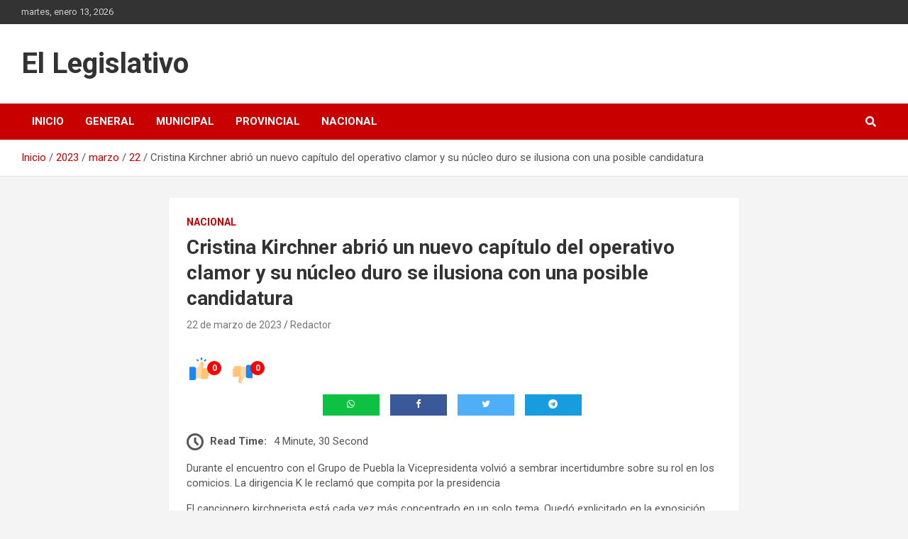

--- FILE ---
content_type: text/html; charset=UTF-8
request_url: https://ellegislativo.com.ar/2023/03/22/cristina-kirchner-abrio-un-nuevo-capitulo-del-operativo-clamor-y-su-nucleo-duro-se-ilusiona-con-una-posible-candidatura/12219/
body_size: 20415
content:
<!doctype html>
<html dir="ltr" lang="es" prefix="og: https://ogp.me/ns#">
<head>
	<meta charset="UTF-8">
	<meta name="viewport" content="width=device-width, initial-scale=1, shrink-to-fit=no">
	<link rel="profile" href="https://gmpg.org/xfn/11">

	<title>Cristina Kirchner abrió un nuevo capítulo del operativo clamor y su núcleo duro se ilusiona con una posible candidatura - El Legislativo</title>

		<!-- All in One SEO 4.9.0 - aioseo.com -->
	<meta name="description" content="Durante el encuentro con el Grupo de Puebla la Vicepresidenta volvió a sembrar incertidumbre sobre su rol en los comicios. La dirigencia K le reclamó que compita por la presidencia El cancionero kirchnerista está cada vez más concentrado en un solo tema. Quedó explicitado en la exposición que dio anoche Cristina Kirchner y los principales dirigentes el" />
	<meta name="robots" content="max-image-preview:large" />
	<meta name="author" content="Redactor"/>
	<link rel="canonical" href="https://ellegislativo.com.ar/2023/03/22/cristina-kirchner-abrio-un-nuevo-capitulo-del-operativo-clamor-y-su-nucleo-duro-se-ilusiona-con-una-posible-candidatura/12219/" />
	<meta name="generator" content="All in One SEO (AIOSEO) 4.9.0" />
		<meta property="og:locale" content="es_ES" />
		<meta property="og:site_name" content="El Legislativo  -" />
		<meta property="og:type" content="article" />
		<meta property="og:title" content="Cristina Kirchner abrió un nuevo capítulo del operativo clamor y su núcleo duro se ilusiona con una posible candidatura - El Legislativo" />
		<meta property="og:description" content="Durante el encuentro con el Grupo de Puebla la Vicepresidenta volvió a sembrar incertidumbre sobre su rol en los comicios. La dirigencia K le reclamó que compita por la presidencia El cancionero kirchnerista está cada vez más concentrado en un solo tema. Quedó explicitado en la exposición que dio anoche Cristina Kirchner y los principales dirigentes el" />
		<meta property="og:url" content="https://ellegislativo.com.ar/2023/03/22/cristina-kirchner-abrio-un-nuevo-capitulo-del-operativo-clamor-y-su-nucleo-duro-se-ilusiona-con-una-posible-candidatura/12219/" />
		<meta property="article:published_time" content="2023-03-22T12:05:36+00:00" />
		<meta property="article:modified_time" content="2023-03-22T12:05:40+00:00" />
		<meta property="article:publisher" content="https://www.facebook.com/El-Legislativo-109392354111632/" />
		<meta name="twitter:card" content="summary" />
		<meta name="twitter:title" content="Cristina Kirchner abrió un nuevo capítulo del operativo clamor y su núcleo duro se ilusiona con una posible candidatura - El Legislativo" />
		<meta name="twitter:description" content="Durante el encuentro con el Grupo de Puebla la Vicepresidenta volvió a sembrar incertidumbre sobre su rol en los comicios. La dirigencia K le reclamó que compita por la presidencia El cancionero kirchnerista está cada vez más concentrado en un solo tema. Quedó explicitado en la exposición que dio anoche Cristina Kirchner y los principales dirigentes el" />
		<script type="application/ld+json" class="aioseo-schema">
			{"@context":"https:\/\/schema.org","@graph":[{"@type":"BlogPosting","@id":"https:\/\/ellegislativo.com.ar\/2023\/03\/22\/cristina-kirchner-abrio-un-nuevo-capitulo-del-operativo-clamor-y-su-nucleo-duro-se-ilusiona-con-una-posible-candidatura\/12219\/#blogposting","name":"Cristina Kirchner abri\u00f3 un nuevo cap\u00edtulo del operativo clamor y su n\u00facleo duro se ilusiona con una posible candidatura - El Legislativo","headline":"Cristina Kirchner abri\u00f3 un nuevo cap\u00edtulo del operativo clamor y su n\u00facleo duro se ilusiona con una posible candidatura","author":{"@id":"https:\/\/ellegislativo.com.ar\/author\/micaela-santa-cruz\/#author"},"publisher":{"@id":"https:\/\/ellegislativo.com.ar\/#organization"},"image":{"@type":"ImageObject","url":"https:\/\/cloudfront-us-east-1.images.arcpublishing.com\/infobae\/WNYAFBPE5AJVDEKKTYN3DO6N6E.jpg","@id":"https:\/\/ellegislativo.com.ar\/2023\/03\/22\/cristina-kirchner-abrio-un-nuevo-capitulo-del-operativo-clamor-y-su-nucleo-duro-se-ilusiona-con-una-posible-candidatura\/12219\/#articleImage"},"datePublished":"2023-03-22T09:05:36-03:00","dateModified":"2023-03-22T09:05:40-03:00","inLanguage":"es-ES","mainEntityOfPage":{"@id":"https:\/\/ellegislativo.com.ar\/2023\/03\/22\/cristina-kirchner-abrio-un-nuevo-capitulo-del-operativo-clamor-y-su-nucleo-duro-se-ilusiona-con-una-posible-candidatura\/12219\/#webpage"},"isPartOf":{"@id":"https:\/\/ellegislativo.com.ar\/2023\/03\/22\/cristina-kirchner-abrio-un-nuevo-capitulo-del-operativo-clamor-y-su-nucleo-duro-se-ilusiona-con-una-posible-candidatura\/12219\/#webpage"},"articleSection":"NACIONAL"},{"@type":"BreadcrumbList","@id":"https:\/\/ellegislativo.com.ar\/2023\/03\/22\/cristina-kirchner-abrio-un-nuevo-capitulo-del-operativo-clamor-y-su-nucleo-duro-se-ilusiona-con-una-posible-candidatura\/12219\/#breadcrumblist","itemListElement":[{"@type":"ListItem","@id":"https:\/\/ellegislativo.com.ar#listItem","position":1,"name":"Inicio","item":"https:\/\/ellegislativo.com.ar","nextItem":{"@type":"ListItem","@id":"https:\/\/ellegislativo.com.ar\/category\/nacional\/#listItem","name":"NACIONAL"}},{"@type":"ListItem","@id":"https:\/\/ellegislativo.com.ar\/category\/nacional\/#listItem","position":2,"name":"NACIONAL","item":"https:\/\/ellegislativo.com.ar\/category\/nacional\/","nextItem":{"@type":"ListItem","@id":"https:\/\/ellegislativo.com.ar\/2023\/03\/22\/cristina-kirchner-abrio-un-nuevo-capitulo-del-operativo-clamor-y-su-nucleo-duro-se-ilusiona-con-una-posible-candidatura\/12219\/#listItem","name":"Cristina Kirchner abri\u00f3 un nuevo cap\u00edtulo del operativo clamor y su n\u00facleo duro se ilusiona con una posible candidatura"},"previousItem":{"@type":"ListItem","@id":"https:\/\/ellegislativo.com.ar#listItem","name":"Inicio"}},{"@type":"ListItem","@id":"https:\/\/ellegislativo.com.ar\/2023\/03\/22\/cristina-kirchner-abrio-un-nuevo-capitulo-del-operativo-clamor-y-su-nucleo-duro-se-ilusiona-con-una-posible-candidatura\/12219\/#listItem","position":3,"name":"Cristina Kirchner abri\u00f3 un nuevo cap\u00edtulo del operativo clamor y su n\u00facleo duro se ilusiona con una posible candidatura","previousItem":{"@type":"ListItem","@id":"https:\/\/ellegislativo.com.ar\/category\/nacional\/#listItem","name":"NACIONAL"}}]},{"@type":"Organization","@id":"https:\/\/ellegislativo.com.ar\/#organization","name":"El Legislativo","url":"https:\/\/ellegislativo.com.ar\/","sameAs":["https:\/\/www.facebook.com\/El-Legislativo-109392354111632\/"]},{"@type":"Person","@id":"https:\/\/ellegislativo.com.ar\/author\/micaela-santa-cruz\/#author","url":"https:\/\/ellegislativo.com.ar\/author\/micaela-santa-cruz\/","name":"Redactor","image":{"@type":"ImageObject","@id":"https:\/\/ellegislativo.com.ar\/2023\/03\/22\/cristina-kirchner-abrio-un-nuevo-capitulo-del-operativo-clamor-y-su-nucleo-duro-se-ilusiona-con-una-posible-candidatura\/12219\/#authorImage","url":"https:\/\/secure.gravatar.com\/avatar\/827869e5ee4ac95c3fbfec641d497b2ac2bdaf2b7f0d838e102a9d95dab83b18?s=96&d=mm&r=g","width":96,"height":96,"caption":"Redactor"}},{"@type":"WebPage","@id":"https:\/\/ellegislativo.com.ar\/2023\/03\/22\/cristina-kirchner-abrio-un-nuevo-capitulo-del-operativo-clamor-y-su-nucleo-duro-se-ilusiona-con-una-posible-candidatura\/12219\/#webpage","url":"https:\/\/ellegislativo.com.ar\/2023\/03\/22\/cristina-kirchner-abrio-un-nuevo-capitulo-del-operativo-clamor-y-su-nucleo-duro-se-ilusiona-con-una-posible-candidatura\/12219\/","name":"Cristina Kirchner abri\u00f3 un nuevo cap\u00edtulo del operativo clamor y su n\u00facleo duro se ilusiona con una posible candidatura - El Legislativo","description":"Durante el encuentro con el Grupo de Puebla la Vicepresidenta volvi\u00f3 a sembrar incertidumbre sobre su rol en los comicios. La dirigencia K le reclam\u00f3 que compita por la presidencia El cancionero kirchnerista est\u00e1 cada vez m\u00e1s concentrado en un solo tema. Qued\u00f3 explicitado en la exposici\u00f3n que dio anoche Cristina Kirchner y los principales dirigentes el","inLanguage":"es-ES","isPartOf":{"@id":"https:\/\/ellegislativo.com.ar\/#website"},"breadcrumb":{"@id":"https:\/\/ellegislativo.com.ar\/2023\/03\/22\/cristina-kirchner-abrio-un-nuevo-capitulo-del-operativo-clamor-y-su-nucleo-duro-se-ilusiona-con-una-posible-candidatura\/12219\/#breadcrumblist"},"author":{"@id":"https:\/\/ellegislativo.com.ar\/author\/micaela-santa-cruz\/#author"},"creator":{"@id":"https:\/\/ellegislativo.com.ar\/author\/micaela-santa-cruz\/#author"},"datePublished":"2023-03-22T09:05:36-03:00","dateModified":"2023-03-22T09:05:40-03:00"},{"@type":"WebSite","@id":"https:\/\/ellegislativo.com.ar\/#website","url":"https:\/\/ellegislativo.com.ar\/","name":"El Legislativo","inLanguage":"es-ES","publisher":{"@id":"https:\/\/ellegislativo.com.ar\/#organization"}}]}
		</script>
		<!-- All in One SEO -->

<link rel='dns-prefetch' href='//stats.wp.com' />
<link rel='dns-prefetch' href='//fonts.googleapis.com' />
<link rel='preconnect' href='//i0.wp.com' />
<link rel='preconnect' href='//c0.wp.com' />
<link rel="alternate" type="application/rss+xml" title="El Legislativo  &raquo; Feed" href="https://ellegislativo.com.ar/feed/" />
<link rel="alternate" type="application/rss+xml" title="El Legislativo  &raquo; Feed de los comentarios" href="https://ellegislativo.com.ar/comments/feed/" />
<link rel="alternate" title="oEmbed (JSON)" type="application/json+oembed" href="https://ellegislativo.com.ar/wp-json/oembed/1.0/embed?url=https%3A%2F%2Fellegislativo.com.ar%2F2023%2F03%2F22%2Fcristina-kirchner-abrio-un-nuevo-capitulo-del-operativo-clamor-y-su-nucleo-duro-se-ilusiona-con-una-posible-candidatura%2F12219%2F" />
<link rel="alternate" title="oEmbed (XML)" type="text/xml+oembed" href="https://ellegislativo.com.ar/wp-json/oembed/1.0/embed?url=https%3A%2F%2Fellegislativo.com.ar%2F2023%2F03%2F22%2Fcristina-kirchner-abrio-un-nuevo-capitulo-del-operativo-clamor-y-su-nucleo-duro-se-ilusiona-con-una-posible-candidatura%2F12219%2F&#038;format=xml" />
		<!-- This site uses the Google Analytics by MonsterInsights plugin v9.10.0 - Using Analytics tracking - https://www.monsterinsights.com/ -->
		<!-- Nota: MonsterInsights no está actualmente configurado en este sitio. El dueño del sitio necesita identificarse usando su cuenta de Google Analytics en el panel de ajustes de MonsterInsights. -->
					<!-- No tracking code set -->
				<!-- / Google Analytics by MonsterInsights -->
		<style id='wp-img-auto-sizes-contain-inline-css' type='text/css'>
img:is([sizes=auto i],[sizes^="auto," i]){contain-intrinsic-size:3000px 1500px}
/*# sourceURL=wp-img-auto-sizes-contain-inline-css */
</style>

<link rel='stylesheet' id='jetpack_related-posts-css' href='https://c0.wp.com/p/jetpack/15.2/modules/related-posts/related-posts.css' type='text/css' media='all' />
<style id='wp-emoji-styles-inline-css' type='text/css'>

	img.wp-smiley, img.emoji {
		display: inline !important;
		border: none !important;
		box-shadow: none !important;
		height: 1em !important;
		width: 1em !important;
		margin: 0 0.07em !important;
		vertical-align: -0.1em !important;
		background: none !important;
		padding: 0 !important;
	}
/*# sourceURL=wp-emoji-styles-inline-css */
</style>
<link rel='stylesheet' id='wp-block-library-css' href='https://c0.wp.com/c/6.9/wp-includes/css/dist/block-library/style.min.css' type='text/css' media='all' />
<style id='global-styles-inline-css' type='text/css'>
:root{--wp--preset--aspect-ratio--square: 1;--wp--preset--aspect-ratio--4-3: 4/3;--wp--preset--aspect-ratio--3-4: 3/4;--wp--preset--aspect-ratio--3-2: 3/2;--wp--preset--aspect-ratio--2-3: 2/3;--wp--preset--aspect-ratio--16-9: 16/9;--wp--preset--aspect-ratio--9-16: 9/16;--wp--preset--color--black: #000000;--wp--preset--color--cyan-bluish-gray: #abb8c3;--wp--preset--color--white: #ffffff;--wp--preset--color--pale-pink: #f78da7;--wp--preset--color--vivid-red: #cf2e2e;--wp--preset--color--luminous-vivid-orange: #ff6900;--wp--preset--color--luminous-vivid-amber: #fcb900;--wp--preset--color--light-green-cyan: #7bdcb5;--wp--preset--color--vivid-green-cyan: #00d084;--wp--preset--color--pale-cyan-blue: #8ed1fc;--wp--preset--color--vivid-cyan-blue: #0693e3;--wp--preset--color--vivid-purple: #9b51e0;--wp--preset--gradient--vivid-cyan-blue-to-vivid-purple: linear-gradient(135deg,rgb(6,147,227) 0%,rgb(155,81,224) 100%);--wp--preset--gradient--light-green-cyan-to-vivid-green-cyan: linear-gradient(135deg,rgb(122,220,180) 0%,rgb(0,208,130) 100%);--wp--preset--gradient--luminous-vivid-amber-to-luminous-vivid-orange: linear-gradient(135deg,rgb(252,185,0) 0%,rgb(255,105,0) 100%);--wp--preset--gradient--luminous-vivid-orange-to-vivid-red: linear-gradient(135deg,rgb(255,105,0) 0%,rgb(207,46,46) 100%);--wp--preset--gradient--very-light-gray-to-cyan-bluish-gray: linear-gradient(135deg,rgb(238,238,238) 0%,rgb(169,184,195) 100%);--wp--preset--gradient--cool-to-warm-spectrum: linear-gradient(135deg,rgb(74,234,220) 0%,rgb(151,120,209) 20%,rgb(207,42,186) 40%,rgb(238,44,130) 60%,rgb(251,105,98) 80%,rgb(254,248,76) 100%);--wp--preset--gradient--blush-light-purple: linear-gradient(135deg,rgb(255,206,236) 0%,rgb(152,150,240) 100%);--wp--preset--gradient--blush-bordeaux: linear-gradient(135deg,rgb(254,205,165) 0%,rgb(254,45,45) 50%,rgb(107,0,62) 100%);--wp--preset--gradient--luminous-dusk: linear-gradient(135deg,rgb(255,203,112) 0%,rgb(199,81,192) 50%,rgb(65,88,208) 100%);--wp--preset--gradient--pale-ocean: linear-gradient(135deg,rgb(255,245,203) 0%,rgb(182,227,212) 50%,rgb(51,167,181) 100%);--wp--preset--gradient--electric-grass: linear-gradient(135deg,rgb(202,248,128) 0%,rgb(113,206,126) 100%);--wp--preset--gradient--midnight: linear-gradient(135deg,rgb(2,3,129) 0%,rgb(40,116,252) 100%);--wp--preset--font-size--small: 13px;--wp--preset--font-size--medium: 20px;--wp--preset--font-size--large: 36px;--wp--preset--font-size--x-large: 42px;--wp--preset--spacing--20: 0.44rem;--wp--preset--spacing--30: 0.67rem;--wp--preset--spacing--40: 1rem;--wp--preset--spacing--50: 1.5rem;--wp--preset--spacing--60: 2.25rem;--wp--preset--spacing--70: 3.38rem;--wp--preset--spacing--80: 5.06rem;--wp--preset--shadow--natural: 6px 6px 9px rgba(0, 0, 0, 0.2);--wp--preset--shadow--deep: 12px 12px 50px rgba(0, 0, 0, 0.4);--wp--preset--shadow--sharp: 6px 6px 0px rgba(0, 0, 0, 0.2);--wp--preset--shadow--outlined: 6px 6px 0px -3px rgb(255, 255, 255), 6px 6px rgb(0, 0, 0);--wp--preset--shadow--crisp: 6px 6px 0px rgb(0, 0, 0);}:where(.is-layout-flex){gap: 0.5em;}:where(.is-layout-grid){gap: 0.5em;}body .is-layout-flex{display: flex;}.is-layout-flex{flex-wrap: wrap;align-items: center;}.is-layout-flex > :is(*, div){margin: 0;}body .is-layout-grid{display: grid;}.is-layout-grid > :is(*, div){margin: 0;}:where(.wp-block-columns.is-layout-flex){gap: 2em;}:where(.wp-block-columns.is-layout-grid){gap: 2em;}:where(.wp-block-post-template.is-layout-flex){gap: 1.25em;}:where(.wp-block-post-template.is-layout-grid){gap: 1.25em;}.has-black-color{color: var(--wp--preset--color--black) !important;}.has-cyan-bluish-gray-color{color: var(--wp--preset--color--cyan-bluish-gray) !important;}.has-white-color{color: var(--wp--preset--color--white) !important;}.has-pale-pink-color{color: var(--wp--preset--color--pale-pink) !important;}.has-vivid-red-color{color: var(--wp--preset--color--vivid-red) !important;}.has-luminous-vivid-orange-color{color: var(--wp--preset--color--luminous-vivid-orange) !important;}.has-luminous-vivid-amber-color{color: var(--wp--preset--color--luminous-vivid-amber) !important;}.has-light-green-cyan-color{color: var(--wp--preset--color--light-green-cyan) !important;}.has-vivid-green-cyan-color{color: var(--wp--preset--color--vivid-green-cyan) !important;}.has-pale-cyan-blue-color{color: var(--wp--preset--color--pale-cyan-blue) !important;}.has-vivid-cyan-blue-color{color: var(--wp--preset--color--vivid-cyan-blue) !important;}.has-vivid-purple-color{color: var(--wp--preset--color--vivid-purple) !important;}.has-black-background-color{background-color: var(--wp--preset--color--black) !important;}.has-cyan-bluish-gray-background-color{background-color: var(--wp--preset--color--cyan-bluish-gray) !important;}.has-white-background-color{background-color: var(--wp--preset--color--white) !important;}.has-pale-pink-background-color{background-color: var(--wp--preset--color--pale-pink) !important;}.has-vivid-red-background-color{background-color: var(--wp--preset--color--vivid-red) !important;}.has-luminous-vivid-orange-background-color{background-color: var(--wp--preset--color--luminous-vivid-orange) !important;}.has-luminous-vivid-amber-background-color{background-color: var(--wp--preset--color--luminous-vivid-amber) !important;}.has-light-green-cyan-background-color{background-color: var(--wp--preset--color--light-green-cyan) !important;}.has-vivid-green-cyan-background-color{background-color: var(--wp--preset--color--vivid-green-cyan) !important;}.has-pale-cyan-blue-background-color{background-color: var(--wp--preset--color--pale-cyan-blue) !important;}.has-vivid-cyan-blue-background-color{background-color: var(--wp--preset--color--vivid-cyan-blue) !important;}.has-vivid-purple-background-color{background-color: var(--wp--preset--color--vivid-purple) !important;}.has-black-border-color{border-color: var(--wp--preset--color--black) !important;}.has-cyan-bluish-gray-border-color{border-color: var(--wp--preset--color--cyan-bluish-gray) !important;}.has-white-border-color{border-color: var(--wp--preset--color--white) !important;}.has-pale-pink-border-color{border-color: var(--wp--preset--color--pale-pink) !important;}.has-vivid-red-border-color{border-color: var(--wp--preset--color--vivid-red) !important;}.has-luminous-vivid-orange-border-color{border-color: var(--wp--preset--color--luminous-vivid-orange) !important;}.has-luminous-vivid-amber-border-color{border-color: var(--wp--preset--color--luminous-vivid-amber) !important;}.has-light-green-cyan-border-color{border-color: var(--wp--preset--color--light-green-cyan) !important;}.has-vivid-green-cyan-border-color{border-color: var(--wp--preset--color--vivid-green-cyan) !important;}.has-pale-cyan-blue-border-color{border-color: var(--wp--preset--color--pale-cyan-blue) !important;}.has-vivid-cyan-blue-border-color{border-color: var(--wp--preset--color--vivid-cyan-blue) !important;}.has-vivid-purple-border-color{border-color: var(--wp--preset--color--vivid-purple) !important;}.has-vivid-cyan-blue-to-vivid-purple-gradient-background{background: var(--wp--preset--gradient--vivid-cyan-blue-to-vivid-purple) !important;}.has-light-green-cyan-to-vivid-green-cyan-gradient-background{background: var(--wp--preset--gradient--light-green-cyan-to-vivid-green-cyan) !important;}.has-luminous-vivid-amber-to-luminous-vivid-orange-gradient-background{background: var(--wp--preset--gradient--luminous-vivid-amber-to-luminous-vivid-orange) !important;}.has-luminous-vivid-orange-to-vivid-red-gradient-background{background: var(--wp--preset--gradient--luminous-vivid-orange-to-vivid-red) !important;}.has-very-light-gray-to-cyan-bluish-gray-gradient-background{background: var(--wp--preset--gradient--very-light-gray-to-cyan-bluish-gray) !important;}.has-cool-to-warm-spectrum-gradient-background{background: var(--wp--preset--gradient--cool-to-warm-spectrum) !important;}.has-blush-light-purple-gradient-background{background: var(--wp--preset--gradient--blush-light-purple) !important;}.has-blush-bordeaux-gradient-background{background: var(--wp--preset--gradient--blush-bordeaux) !important;}.has-luminous-dusk-gradient-background{background: var(--wp--preset--gradient--luminous-dusk) !important;}.has-pale-ocean-gradient-background{background: var(--wp--preset--gradient--pale-ocean) !important;}.has-electric-grass-gradient-background{background: var(--wp--preset--gradient--electric-grass) !important;}.has-midnight-gradient-background{background: var(--wp--preset--gradient--midnight) !important;}.has-small-font-size{font-size: var(--wp--preset--font-size--small) !important;}.has-medium-font-size{font-size: var(--wp--preset--font-size--medium) !important;}.has-large-font-size{font-size: var(--wp--preset--font-size--large) !important;}.has-x-large-font-size{font-size: var(--wp--preset--font-size--x-large) !important;}
/*# sourceURL=global-styles-inline-css */
</style>

<style id='classic-theme-styles-inline-css' type='text/css'>
/*! This file is auto-generated */
.wp-block-button__link{color:#fff;background-color:#32373c;border-radius:9999px;box-shadow:none;text-decoration:none;padding:calc(.667em + 2px) calc(1.333em + 2px);font-size:1.125em}.wp-block-file__button{background:#32373c;color:#fff;text-decoration:none}
/*# sourceURL=/wp-includes/css/classic-themes.min.css */
</style>
<link rel='stylesheet' id='kiwi-icomoon-css' href='https://ellegislativo.com.ar/wp-content/plugins/kiwi-social-share/assets/vendors/icomoon/style.css?ver=2.1.8' type='text/css' media='all' />
<link rel='stylesheet' id='page-visit-counter-pro-css' href='https://ellegislativo.com.ar/wp-content/plugins/page-visit-counter/public/css/page-visit-counter-public.css?ver=6.0.3' type='text/css' media='all' />
<link rel='stylesheet' id='social_share_with_floating_bar-frontend-css' href='https://ellegislativo.com.ar/wp-content/plugins/social-share-with-floating-bar/assets/css/frontend.min.css?ver=1.0.0' type='text/css' media='all' />
<link rel='stylesheet' id='bootstrap-style-css' href='https://ellegislativo.com.ar/wp-content/themes/newscard/assets/library/bootstrap/css/bootstrap.min.css?ver=4.0.0' type='text/css' media='all' />
<link rel='stylesheet' id='font-awesome-style-css' href='https://ellegislativo.com.ar/wp-content/themes/newscard/assets/library/font-awesome/css/all.min.css?ver=6.9' type='text/css' media='all' />
<link rel='stylesheet' id='newscard-google-fonts-css' href='//fonts.googleapis.com/css?family=Roboto%3A100%2C300%2C300i%2C400%2C400i%2C500%2C500i%2C700%2C700i&#038;ver=6.9' type='text/css' media='all' />
<link rel='stylesheet' id='newscard-style-css' href='https://ellegislativo.com.ar/wp-content/themes/newscard/style.css?ver=6.9' type='text/css' media='all' />
<link rel='stylesheet' id='booster-extension-social-icons-css' href='https://ellegislativo.com.ar/wp-content/plugins/booster-extension/assets/css/social-icons.min.css?ver=6.9' type='text/css' media='all' />
<link rel='stylesheet' id='booster-extension-style-css' href='https://ellegislativo.com.ar/wp-content/plugins/booster-extension/assets/css/style.css?ver=6.9' type='text/css' media='all' />
<link rel='stylesheet' id='kc-general-css' href='https://ellegislativo.com.ar/wp-content/plugins/kingcomposer/assets/frontend/css/kingcomposer.min.css?ver=2.9.6' type='text/css' media='all' />
<link rel='stylesheet' id='kc-animate-css' href='https://ellegislativo.com.ar/wp-content/plugins/kingcomposer/assets/css/animate.css?ver=2.9.6' type='text/css' media='all' />
<link rel='stylesheet' id='kc-icon-1-css' href='https://ellegislativo.com.ar/wp-content/plugins/kingcomposer/assets/css/icons.css?ver=2.9.6' type='text/css' media='all' />
<link rel='stylesheet' id='wp-block-paragraph-css' href='https://c0.wp.com/c/6.9/wp-includes/blocks/paragraph/style.min.css' type='text/css' media='all' />
<script type="text/javascript" id="jetpack_related-posts-js-extra">
/* <![CDATA[ */
var related_posts_js_options = {"post_heading":"h4"};
//# sourceURL=jetpack_related-posts-js-extra
/* ]]> */
</script>
<script type="text/javascript" src="https://c0.wp.com/p/jetpack/15.2/_inc/build/related-posts/related-posts.min.js" id="jetpack_related-posts-js"></script>
<script type="text/javascript" src="https://c0.wp.com/c/6.9/wp-includes/js/jquery/jquery.min.js" id="jquery-core-js"></script>
<script type="text/javascript" src="https://c0.wp.com/c/6.9/wp-includes/js/jquery/jquery-migrate.min.js" id="jquery-migrate-js"></script>
<script type="text/javascript" src="https://ellegislativo.com.ar/wp-content/plugins/page-visit-counter/public/js/page-visit-counter-public.js?ver=6.0.3" id="page-visit-counter-pro-js"></script>
<link rel="https://api.w.org/" href="https://ellegislativo.com.ar/wp-json/" /><link rel="alternate" title="JSON" type="application/json" href="https://ellegislativo.com.ar/wp-json/wp/v2/posts/12219" /><link rel="EditURI" type="application/rsd+xml" title="RSD" href="https://ellegislativo.com.ar/xmlrpc.php?rsd" />
<link rel='shortlink' href='https://ellegislativo.com.ar/?p=12219' />
<script type="text/javascript">var kc_script_data={ajax_url:"https://ellegislativo.com.ar/wp-admin/admin-ajax.php"}</script>	<style>img#wpstats{display:none}</style>
		<link rel="icon" href="https://i0.wp.com/ellegislativo.com.ar/wp-content/uploads/2021/07/cropped-cropped-WhatsApp-Image-2021-07-18-at-20.38.52-1.jpeg?fit=32%2C32&#038;ssl=1" sizes="32x32" />
<link rel="icon" href="https://i0.wp.com/ellegislativo.com.ar/wp-content/uploads/2021/07/cropped-cropped-WhatsApp-Image-2021-07-18-at-20.38.52-1.jpeg?fit=192%2C192&#038;ssl=1" sizes="192x192" />
<link rel="apple-touch-icon" href="https://i0.wp.com/ellegislativo.com.ar/wp-content/uploads/2021/07/cropped-cropped-WhatsApp-Image-2021-07-18-at-20.38.52-1.jpeg?fit=180%2C180&#038;ssl=1" />
<meta name="msapplication-TileImage" content="https://i0.wp.com/ellegislativo.com.ar/wp-content/uploads/2021/07/cropped-cropped-WhatsApp-Image-2021-07-18-at-20.38.52-1.jpeg?fit=270%2C270&#038;ssl=1" />
<link rel='stylesheet' id='kiwi_social_sharing-frontend-css' href='https://ellegislativo.com.ar/wp-content/plugins/kiwi-social-share/assets/css/frontend.min.css?ver=2.1.8' type='text/css' media='all' />
</head>

<body class="wp-singular post-template-default single single-post postid-12219 single-format-standard wp-theme-newscard theme-body booster-extension kc-css-system group-blog">

<div id="page" class="site">
	<a class="skip-link screen-reader-text" href="#content">Saltar al contenido</a>
	
	<header id="masthead" class="site-header">
					<div class="info-bar">
				<div class="container">
					<div class="row gutter-10">
						<div class="col col-sm contact-section">
							<div class="date">
								<ul><li>martes, enero 13, 2026</li></ul>
							</div>
						</div><!-- .contact-section -->

											</div><!-- .row -->
          		</div><!-- .container -->
        	</div><!-- .infobar -->
        		<nav class="navbar navbar-expand-lg d-block">
			<div class="navbar-head" >
				<div class="container">
					<div class="row navbar-head-row align-items-center">
						<div class="col-lg-4">
							<div class="site-branding navbar-brand">
																	<h2 class="site-title"><a href="https://ellegislativo.com.ar/" rel="home">El Legislativo </a></h2>
															</div><!-- .site-branding .navbar-brand -->
						</div>
											</div><!-- .row -->
				</div><!-- .container -->
			</div><!-- .navbar-head -->
			<div class="navigation-bar">
				<div class="navigation-bar-top">
					<div class="container">
						<button class="navbar-toggler menu-toggle" type="button" data-toggle="collapse" data-target="#navbarCollapse" aria-controls="navbarCollapse" aria-expanded="false" aria-label="Alternar navegación"></button>
						<span class="search-toggle"></span>
					</div><!-- .container -->
					<div class="search-bar">
						<div class="container">
							<div class="search-block off">
								<form action="https://ellegislativo.com.ar/" method="get" class="search-form">
	<label class="assistive-text"> Buscar </label>
	<div class="input-group">
		<input type="search" value="" placeholder="Buscar" class="form-control s" name="s">
		<div class="input-group-prepend">
			<button class="btn btn-theme">Buscar</button>
		</div>
	</div>
</form><!-- .search-form -->
							</div><!-- .search-box -->
						</div><!-- .container -->
					</div><!-- .search-bar -->
				</div><!-- .navigation-bar-top -->
				<div class="navbar-main">
					<div class="container">
						<div class="collapse navbar-collapse" id="navbarCollapse">
							<div id="site-navigation" class="main-navigation nav-uppercase" role="navigation">
								<ul class="nav-menu navbar-nav d-lg-block"><li id="menu-item-42" class="menu-item menu-item-type-custom menu-item-object-custom menu-item-home menu-item-42"><a href="http://ellegislativo.com.ar">Inicio</a></li>
<li id="menu-item-102" class="menu-item menu-item-type-taxonomy menu-item-object-category menu-item-102"><a href="https://ellegislativo.com.ar/category/general/">GENERAL</a></li>
<li id="menu-item-43" class="menu-item menu-item-type-taxonomy menu-item-object-category menu-item-43"><a href="https://ellegislativo.com.ar/category/municipal/">MUNICIPAL</a></li>
<li id="menu-item-44" class="menu-item menu-item-type-taxonomy menu-item-object-category menu-item-44"><a href="https://ellegislativo.com.ar/category/provincial/">PROVINCIAL</a></li>
<li id="menu-item-45" class="menu-item menu-item-type-taxonomy menu-item-object-category current-post-ancestor current-menu-parent current-post-parent menu-item-45"><a href="https://ellegislativo.com.ar/category/nacional/">NACIONAL</a></li>
</ul>							</div><!-- #site-navigation .main-navigation -->
						</div><!-- .navbar-collapse -->
						<div class="nav-search">
							<span class="search-toggle"></span>
						</div><!-- .nav-search -->
					</div><!-- .container -->
				</div><!-- .navbar-main -->
			</div><!-- .navigation-bar -->
		</nav><!-- .navbar -->

		
		
					<div id="breadcrumb">
				<div class="container">
					<div role="navigation" aria-label="Migas de pan" class="breadcrumb-trail breadcrumbs" itemprop="breadcrumb"><ul class="trail-items" itemscope itemtype="http://schema.org/BreadcrumbList"><meta name="numberOfItems" content="5" /><meta name="itemListOrder" content="Ascending" /><li itemprop="itemListElement" itemscope itemtype="http://schema.org/ListItem" class="trail-item trail-begin"><a href="https://ellegislativo.com.ar/" rel="home" itemprop="item"><span itemprop="name">Inicio</span></a><meta itemprop="position" content="1" /></li><li itemprop="itemListElement" itemscope itemtype="http://schema.org/ListItem" class="trail-item"><a href="https://ellegislativo.com.ar/2023/" itemprop="item"><span itemprop="name">2023</span></a><meta itemprop="position" content="2" /></li><li itemprop="itemListElement" itemscope itemtype="http://schema.org/ListItem" class="trail-item"><a href="https://ellegislativo.com.ar/2023/03/" itemprop="item"><span itemprop="name">marzo</span></a><meta itemprop="position" content="3" /></li><li itemprop="itemListElement" itemscope itemtype="http://schema.org/ListItem" class="trail-item"><a href="https://ellegislativo.com.ar/2023/03/22/" itemprop="item"><span itemprop="name">22</span></a><meta itemprop="position" content="4" /></li><li itemprop="itemListElement" itemscope itemtype="http://schema.org/ListItem" class="trail-item trail-end"><span itemprop="name">Cristina Kirchner abrió un nuevo capítulo del operativo clamor y su núcleo duro se ilusiona con una posible candidatura</span><meta itemprop="position" content="5" /></li></ul></div>				</div>
			</div><!-- .breadcrumb -->
			</header><!-- #masthead --><div id="content" class="site-content">
	<div class="container">
		<div class="row justify-content-center site-content-row">
			<div id="primary" class="content-area col-lg-8">
				<main id="main" class="site-main">

						<div class="post-12219 post type-post status-publish format-standard hentry category-nacional">

		
			<div class="entry-meta category-meta">
				<div class="cat-links"><a href="https://ellegislativo.com.ar/category/nacional/" rel="category tag">NACIONAL</a></div>
			</div><!-- .entry-meta -->

		
					<header class="entry-header">
				<h1 class="entry-title">Cristina Kirchner abrió un nuevo capítulo del operativo clamor y su núcleo duro se ilusiona con una posible candidatura</h1>
									<div class="entry-meta">
						<div class="date"><a href="https://ellegislativo.com.ar/2023/03/22/cristina-kirchner-abrio-un-nuevo-capitulo-del-operativo-clamor-y-su-nucleo-duro-se-ilusiona-con-una-posible-candidatura/12219/" title="Cristina Kirchner abrió un nuevo capítulo del operativo clamor y su núcleo duro se ilusiona con una posible candidatura">22 de marzo de 2023</a> </div> <div class="by-author vcard author"><a href="https://ellegislativo.com.ar/author/micaela-santa-cruz/">Redactor</a> </div>											</div><!-- .entry-meta -->
								</header>
				<div class="entry-content">
			
			<div class="twp-like-dislike-button twp-like-dislike-thumb">

				
				<span data-id="12219" id="twp-post-like" class="twp-post-like-dislike can-like">
		            <img src="https://ellegislativo.com.ar/wp-content/plugins/booster-extension//assets/icon/thumbs-up.svg" />		        </span>

				<span class="twp-like-count">
		            0		        </span>

				
				<span data-id="12219" id="twp-post-dislike" class="twp-post-like-dislike can-dislike ">
		            <img src="https://ellegislativo.com.ar/wp-content/plugins/booster-extension//assets/icon/thumbs-down.svg" />		            
		        </span>

				<span class="twp-dislike-count">
		            0		        </span>

			</div>

		<ul class="kiwi-article-bar rect kiwi-article-bar-center "><li><a data-class="popup" class="kiwi-nw-whatsapp" data-network="whatsapp" href="https://wa.me/?text=Look%20at%20this:%20Cristina+Kirchner+abri%C3%B3+un+nuevo+cap%C3%ADtulo+del+operativo+clamor+y+su+n%C3%BAcleo+duro+se+ilusiona+con+una+posible+candidatura%20-%20https%3A%2F%2Fellegislativo.com.ar%2F2023%2F03%2F22%2Fcristina-kirchner-abrio-un-nuevo-capitulo-del-operativo-clamor-y-su-nucleo-duro-se-ilusiona-con-una-posible-candidatura%2F12219%2F" target="_blank" rel="nofollow"><span class="kicon-whatsapp"></span> </a></li><li><a data-class="popup" data-network="facebook" class="kiwi-nw-facebook" href="https://www.facebook.com/sharer.php?u=https%3A%2F%2Fellegislativo.com.ar%2F2023%2F03%2F22%2Fcristina-kirchner-abrio-un-nuevo-capitulo-del-operativo-clamor-y-su-nucleo-duro-se-ilusiona-con-una-posible-candidatura%2F12219%2F" target="_blank" rel="nofollow"><span class="kicon-facebook"></span> </a></li><li><a data-class="popup" data-network="twitter" class="kiwi-nw-twitter" href="https://twitter.com/intent/tweet?text=Cristina%20Kirchner%20abrió%20un%20nuevo%20capítulo%20del%20operativo%20clamor%20y%20su%20núcleo%20duro%20se%20ilusiona%20con%20una%20posible%20candidatura&#038;url=https%3A%2F%2Fellegislativo.com.ar%2F2023%2F03%2F22%2Fcristina-kirchner-abrio-un-nuevo-capitulo-del-operativo-clamor-y-su-nucleo-duro-se-ilusiona-con-una-posible-candidatura%2F12219%2F" target="_blank" rel="nofollow"><span class="kicon-twitter"></span> </a></li><li><a data-class="popup" data-network="telegram" class="kiwi-nw-telegram" href="https://telegram.me/share/url?url=https%3A%2F%2Fellegislativo.com.ar%2F2023%2F03%2F22%2Fcristina-kirchner-abrio-un-nuevo-capitulo-del-operativo-clamor-y-su-nucleo-duro-se-ilusiona-con-una-posible-candidatura%2F12219%2F&#038;text=Cristina%20Kirchner%20abrió%20un%20nuevo%20capítulo%20del%20operativo%20clamor%20y%20su%20núcleo%20duro%20se%20ilusiona%20con%20una%20posible%20candidatura" target="_blank" rel="nofollow"><span class="kicon-telegram"></span> </a></li></ul><div class='booster-block booster-read-block'>
                <div class="twp-read-time">
                	<i class="booster-icon twp-clock"></i> <span>Read Time:</span>4 Minute, 30 Second                </div>

            </div>
<p>Durante el encuentro con el Grupo de Puebla la Vicepresidenta volvió a sembrar incertidumbre sobre su rol en los comicios. La dirigencia K le reclamó que compita por la presidencia</p>



<p>El cancionero kirchnerista está cada vez más concentrado en un solo tema. Quedó explicitado en la exposición que dio anoche&nbsp;<strong>Cristina Kirchner&nbsp;</strong>y los principales dirigentes el Grupo de Puebla en el Centro Cultural Kirchner (CCK), cuando desde el núcleo duro K hicieron tronar la ballena azul con el ya clásico<strong>&nbsp;“Cristina presidenta”</strong>.</p>



<p>Lo cantaron en reiteradas oportunidades a lo largo de las tres horas que duró el encuentro que se realizó durante el III Foro Mundial de Derechos Humanos, en el que estuvieron los ex presidentes José Luis Rodríguez Zapatero (España), Rafael Correa (Ecuador), Evo Morales (Bolivia), Ernesto Samper (Colombia) y José “Pepe” Mugica (Uruguay).&nbsp;<strong>Todos respaldaron a CFK.</strong></p>



<p>Sin embargo, el estallido popular se generó con una de las últimas intervenciones de la Vicepresidenta. Con euforia y seguridad, aseguró: “No me importa si me van a meter presa, sino que volvamos a reconstruir un estado democrático en el cual las garantías que establece la Constitución no sean cartón pintado”</p>



<p>Pero el latiguillo final fue el que dejó la puerta abierta a una posible candidatura.<strong>&nbsp;“Se trata de volver a construir un país como el que alguna vez tuvimos. Se puede hacer porque alguna vez lo hicimos”</strong>, sostuvo. La frase hizo levantar a todos los presidentes de las sillas y arrancar, nuevamente, con “Cristina presidenta”, ya instalado como grito de guerra.<img data-recalc-dims="1" fetchpriority="high" decoding="async" alt="Cristina Kirchner junto a Rafael Correa y José Luis Rodríguez Zapatero (REUTERS/Matias Baglietto)" height="764" width="1110" class="" src="https://i0.wp.com/cloudfront-us-east-1.images.arcpublishing.com/infobae/WNYAFBPE5AJVDEKKTYN3DO6N6E.jpg?resize=1110%2C764&#038;ssl=1">Cristina Kirchner junto a Rafael Correa y José Luis Rodríguez Zapatero (REUTERS/Matias Baglietto)</p>



<p><strong>La Vicepresidenta juega a mantener la incógnita sobre su candidatura</strong>, después de decir que no será candidata a nada, pero luego bajar la orden a los dirigentes k de la provincia de Buenos Aires que realicen actos por todo el país con el objetivo de mantener vivo el operativo clamor. Una contradicción que no le interesa al kirchnerismo, donde hay muchos dirigentes convencidos de que CFK es la mejor opción electoral.</p>



<p>El núcleo duro k alienta su candidatura y la milita todos los días en forma pública. Frente a ella, en la primera fila de la platea, Mariano Recalde, Eduardo “Wado” de Pedro, Axel Kicillof y Andrés “Cuervo” Larroque, uno sentando al lado del otro, no dejaron de aplaudir y cantar cada vez que la proclama para que sea candidata a presidenta inundaba el auditorio.</p>



<p>Que CFK no haya cerrado la puerta definitivamente, genera cierta ilusión en el kirchnerismo, donde hay muchos dirigentes que creen que la decisión de no competir se puede rever, y que el Frente de Todos para ser competitivo en estas elecciones la debe llevar a ella en la boleta si o si. Especulaciones y conclusiones de la temporada electoral.</p>



<p><strong>El nuevo capítulo del operativo clamor que activó ayer Cristina Kirchner fue en un contexto político organizado especialmente para la ocasión.</strong>&nbsp;Todos los líderes latinoamericanos aseguraron que la Vicepresidenta es víctima de lawfare, que la justicia argentina busca su proscripción y que la causa Vialidad no tiene sustento.<img data-recalc-dims="1" decoding="async" alt="La ballena azul del CCK estuvo colmada por dirigentes y militantes del kirchnerismo (REUTERS/Matias Baglietto)" height="740" width="1110" class="" src="https://i0.wp.com/cloudfront-us-east-1.images.arcpublishing.com/infobae/4ZNSXRW7VWGJFTHNFZDFC3OAC4.jpg?resize=1110%2C740&#038;ssl=1">La ballena azul del CCK estuvo colmada por dirigentes y militantes del kirchnerismo (REUTERS/Matias Baglietto)</p>



<p>“Cristina se te aplicó la doctrina del derecho penal del enemigo”, le dijo el legislador nacional Eduardo Valdés, que se encargó de coordinar la exposición. El ex juez Baltazar Garzón siguió esa línea: “Lo que se persigue es la proscripción de una persona. Es evidente. Van a pasar muchos años para que la gente de este país vuelva a confiar en la justicia”.</p>



<p>La Vicepresidenta dio otra señal sobre su futuro rol en las elecciones de este año. Con frases de dirigentes de la oposición, hizo una&nbsp;<strong>enérgica defensa de su últimas gestión.&nbsp;</strong>Aseguró, como lo había hecho el ex ministro de Economía&nbsp;<strong>Nicolás Dujovne</strong>, que la Argentina tenía niveles de endeudamientos muy bajos en el final de su gobierno.</p>



<p>También que había reservas en el Banco Central y que por eso Mauricio Macri pudo levantar el cepo, tal&nbsp;<strong>como describió Horacio Rodríguez Larreta hace pocos días.&nbsp;</strong>Por último resaltó una frase del economista radical&nbsp;<strong>Eduardo Levy Yeyati,</strong>&nbsp;quien aseguró que “a diferencia de 2015, hoy los salarios están rezagados”.</p>



<p>“Entonces, si no había deuda, había reservas en el Central y los salarios reales no estaban rezagados, ¿me quieren decir qué hicieron en cuatro años que dejaron el país hecho percha en 2019?”, se preguntó. A partir de ese momento encadenó la idea de que si su gobierno pudo “levantar el país”, también la fuerza política de hoy podría reinventar ese proceso político y económico.</p>



<p><strong>El auditorio fue completamente kirchnerista.&nbsp;</strong>La primera vez que Alberto Fernández fue nombrado no hubo un solo aplauso. Se instaló un silencio incómodo pero corto. La segunda y la tercera, en boca de Correa y Rodríguez Zapatero, que agradecieron el apoyo del Presidente al Grupo de Puebla, surgieron algunos aplausos que matizaron el descontento con su figura.</p>



<p>En el CCK quedó bien en claro la división que hay dentro del Frente de Todos. Fue un acto meramente kirchnerista que no tuvo el respaldo político de una gran parte del peronismo. Un encuentro que sirvió para aclamar a la líder del espacio, seguir instalando la idea de que la justicia la quiere proscribir y que el proceso político que ella encabezó fue tan bueno que se debería reeditar.</p>


		<div class=" twp-social-share  booster-clear">

						    <header class="twp-plugin-title twp-share-title">
			        <h2>Share</h2>
			    </header>
			
		    <div class="twp-share-container">
				<div class="twp-social-icons twp-social-facebook">										<a class="twp-icon-holder" rel="nofollow"  onclick="twp_be_popup_new_window( event,'https://www.facebook.com/sharer/sharer.php?u=http://ellegislativo.com.ar/2023/03/22/cristina-kirchner-abrio-un-nuevo-capitulo-del-operativo-clamor-y-su-nucleo-duro-se-ilusiona-con-una-posible-candidatura/12219/'); "  href="https://www.facebook.com/sharer/sharer.php?u=http://ellegislativo.com.ar/2023/03/22/cristina-kirchner-abrio-un-nuevo-capitulo-del-operativo-clamor-y-su-nucleo-duro-se-ilusiona-con-una-posible-candidatura/12219/" >
			                                <span class="twp-social-count"><span class="booster-svg-icon"><svg class="booster-svg" aria-hidden="true" role="img" focusable="false" viewBox="0 0 24 24" xmlns="http://www.w3.org/2000/svg" width="24" height="24"><path fill="currentColor" d="M 23.25 9 L 15 9 L 15 0.75 C 15 0.335938 14.664062 0 14.25 0 L 9.75 0 C 9.335938 0 9 0.335938 9 0.75 L 9 9 L 0.75 9 C 0.335938 9 0 9.335938 0 9.75 L 0 14.25 C 0 14.664062 0.335938 15 0.75 15 L 9 15 L 9 23.25 C 9 23.664062 9.335938 24 9.75 24 L 14.25 24 C 14.664062 24 15 23.664062 15 23.25 L 15 15 L 23.25 15 C 23.664062 15 24 14.664062 24 14.25 L 24 9.75 C 24 9.335938 23.664062 9 23.25 9 Z M 23.25 9" /></svg></span></span>												<span class="twp-share-media">

													<span class="twp-share-label">
                                                        <span class="booster-svg-icon"><svg class="booster-svg" aria-hidden="true" role="img" focusable="false" viewBox="0 0 24 24" xmlns="http://www.w3.org/2000/svg" width="24" height="24"><path fill="currentColor" d="M22.675 0h-21.35c-.732 0-1.325.593-1.325 1.325v21.351c0 .731.593 1.324 1.325 1.324h11.495v-9.294h-3.128v-3.622h3.128v-2.671c0-3.1 1.893-4.788 4.659-4.788 1.325 0 2.463.099 2.795.143v3.24l-1.918.001c-1.504 0-1.795.715-1.795 1.763v2.313h3.587l-.467 3.622h-3.12v9.293h6.116c.73 0 1.323-.593 1.323-1.325v-21.35c0-.732-.593-1.325-1.325-1.325z" /></svg></span>
				                                        <span class="twp-label-title">
				                                            Facebook				                                        </span>
				                                    </span>
												</span>
																					</a>
									</div>			</div>
		</div>

	            
            <div class="booster-block booster-author-block">
                <div class="be-author-details layout-square align-left">
                    <div class="be-author-wrapper">
                        <div class="booster-row">
                            <div class="booster-column booster-column-two booster-column-mobile">
                                <div class="be-author-image">
                                    <img alt='' src='https://secure.gravatar.com/avatar/827869e5ee4ac95c3fbfec641d497b2ac2bdaf2b7f0d838e102a9d95dab83b18?s=400&#038;d=mm&#038;r=g' class='avatar avatar-400 photo avatar-img' height='400' width='400' />                                </div>
                            </div>
                            <div class="booster-column booster-column-eight booster-column-mobile">
                                <div class="author-details">
                                                                            <header class="twp-plugin-title twp-author-title">
                                            <h2>About Post Author</h2>
                                        </header>
                                                                        <h4 class="be-author-meta be-author-name">
                                        <a href="https://ellegislativo.com.ar/author/micaela-santa-cruz/" class="booster-url-link">
                                            Redactor                                        </a>
                                    </h4>
                                                                                                                <div class="be-author-meta be-author-email">
                                            <a href="mailto: andrusantacr@gmail.com" class="booster-url-link">
                                                <span class="booster-svg-icon booster-svg-envelope"><svg class="booster-svg" aria-hidden="true" role="img" focusable="false" viewBox="0 0 24 24" xmlns="http://www.w3.org/2000/svg" width="24" height="24"><path fill="currentColor" d="M0 3v18h24v-18h-24zm6.623 7.929l-4.623 5.712v-9.458l4.623 3.746zm-4.141-5.929h19.035l-9.517 7.713-9.518-7.713zm5.694 7.188l3.824 3.099 3.83-3.104 5.612 6.817h-18.779l5.513-6.812zm9.208-1.264l4.616-3.741v9.348l-4.616-5.607z" /></svg></span>andrusantacr@gmail.com                                            </a>
                                        </div>
                                                                                                                                            </div>
                                <div class="be-author-profiles">
                                                                                                                                                                                                                                                                                                                                                                                                                                                                                                                                                                                                                                                                                                                                                                                                                                                                                                                                                                                                                                                                                </div>
                            </div>
                        </div>
                    </div>
                </div>
            </div>
                    <div class="booster-block booster-reactions-block">
            <div class="twp-reactions-icons">
                
                <div class="twp-reacts-wrap">
                    <a react-data="be-react-1" post-id="12219" class="be-face-icons un-reacted" href="javascript:void(0)">
                        <img decoding="async" src="https://ellegislativo.com.ar/wp-content/plugins/booster-extension//assets/icon/happy.svg" alt="Happy">
                    </a>
                    <div class="twp-reaction-title">
                        Happy                    </div>
                    <div class="twp-count-percent">
                                                    <span style="display: none;" class="twp-react-count">0</span>
                        
                                                <span class="twp-react-percent"><span>0</span> %</span>
                                            </div>
                </div>

                <div class="twp-reacts-wrap">
                    <a react-data="be-react-2" post-id="12219" class="be-face-icons un-reacted" href="javascript:void(0)">
                        <img decoding="async" src="https://ellegislativo.com.ar/wp-content/plugins/booster-extension//assets/icon/sad.svg" alt="Sad">
                    </a>
                    <div class="twp-reaction-title">
                        Sad                    </div>
                    <div class="twp-count-percent">
                                                    <span style="display: none;" class="twp-react-count">0</span>
                                                                        <span class="twp-react-percent"><span>0</span> %</span>
                                            </div>
                </div>

                <div class="twp-reacts-wrap">
                    <a react-data="be-react-3" post-id="12219" class="be-face-icons un-reacted" href="javascript:void(0)">
                        <img decoding="async" src="https://ellegislativo.com.ar/wp-content/plugins/booster-extension//assets/icon/excited.svg" alt="Excited">
                    </a>
                    <div class="twp-reaction-title">
                        Excited                    </div>
                    <div class="twp-count-percent">
                                                    <span style="display: none;" class="twp-react-count">0</span>
                                                                        <span class="twp-react-percent"><span>0</span> %</span>
                                            </div>
                </div>

                <div class="twp-reacts-wrap">
                    <a react-data="be-react-6" post-id="12219" class="be-face-icons un-reacted" href="javascript:void(0)">
                        <img decoding="async" src="https://ellegislativo.com.ar/wp-content/plugins/booster-extension//assets/icon/sleepy.svg" alt="Sleepy">
                    </a>
                    <div class="twp-reaction-title">
                        Sleepy                    </div>
                    <div class="twp-count-percent">
                                                    <span style="display: none;" class="twp-react-count">0</span>
                        
                                                <span class="twp-react-percent"><span>0</span> %</span>
                                            </div>
                </div>

                <div class="twp-reacts-wrap">
                    <a react-data="be-react-4" post-id="12219" class="be-face-icons un-reacted" href="javascript:void(0)">
                        <img decoding="async" src="https://ellegislativo.com.ar/wp-content/plugins/booster-extension//assets/icon/angry.svg" alt="Angry">
                    </a>
                    <div class="twp-reaction-title">Angry</div>
                    <div class="twp-count-percent">
                                                    <span style="display: none;" class="twp-react-count">0</span>
                                                                        <span class="twp-react-percent"><span>0</span> %</span>
                        
                    </div>
                </div>

                <div class="twp-reacts-wrap">
                    <a react-data="be-react-5" post-id="12219" class="be-face-icons un-reacted" href="javascript:void(0)">
                        <img decoding="async" src="https://ellegislativo.com.ar/wp-content/plugins/booster-extension//assets/icon/surprise.svg" alt="Surprise">
                    </a>
                    <div class="twp-reaction-title">Surprise</div>
                    <div class="twp-count-percent">
                                                    <span style="display: none;" class="twp-react-count">0</span>
                                                                        <span class="twp-react-percent"><span>0</span> %</span>
                                            </div>
                </div>

            </div>
        </div>

    
<div id='jp-relatedposts' class='jp-relatedposts' >
	<h3 class="jp-relatedposts-headline"><em>Relacionado</em></h3>
</div> 		</div><!-- entry-content -->

			</div><!-- .post-12219 -->

	<nav class="navigation post-navigation" aria-label="Entradas">
		<h2 class="screen-reader-text">Navegación de entradas</h2>
		<div class="nav-links"><div class="nav-previous"><a href="https://ellegislativo.com.ar/2023/03/22/massa-juega-fuerte-con-la-venta-de-bonos-en-manos-del-estado-para-frenar-los-dolares-financieros/12217/" rel="prev">Massa juega fuerte con la venta de bonos en manos del Estado para frenar los dólares financieros</a></div><div class="nav-next"><a href="https://ellegislativo.com.ar/2023/03/22/las-disputas-del-oficialismo-no-reconocen-limites-y-afectan-los-frentes-mas-sensibles-economia-seguridad-y-justicia/12223/" rel="next">Las disputas del oficialismo no reconocen límites y afectan los frentes más sensibles: economía, seguridad y justicia</a></div></div>
	</nav>
				</main><!-- #main -->
			</div><!-- #primary -->
					</div><!-- row -->
	</div><!-- .container -->
</div><!-- #content .site-content-->
	<footer id="colophon" class="site-footer" role="contentinfo">
		
			<div class="container">
				<section class="featured-stories">
								<h3 class="stories-title">
									<a href="https://ellegislativo.com.ar/2023/03/22/cristina-kirchner-abrio-un-nuevo-capitulo-del-operativo-clamor-y-su-nucleo-duro-se-ilusiona-con-una-posible-candidatura/12219/">You may Missed</a>
							</h3>
							<div class="row gutter-parent-14">
													<div class="col-sm-6 col-lg-3">
								<div class="post-boxed">
																			<div class="post-img-wrap">
											<div class="featured-post-img">
												<a href="https://ellegislativo.com.ar/2024/05/29/interrupciones-en-la-ruta-nacional-12-y-otras-zonas-de-misiones-debido-a-protestas-docentes/17667/" class="post-img" style="background-image: url('https://i0.wp.com/ellegislativo.com.ar/wp-content/uploads/2024/05/corte-de-ruta-1280x700-1.jpeg?fit=1024%2C560&#038;ssl=1');"></a>
											</div>
											<div class="entry-meta category-meta">
												<div class="cat-links"><a href="https://ellegislativo.com.ar/category/provincial/" rel="category tag">PROVINCIAL</a></div>
											</div><!-- .entry-meta -->
										</div><!-- .post-img-wrap -->
																		<div class="post-content">
																				<h3 class="entry-title"><a href="https://ellegislativo.com.ar/2024/05/29/interrupciones-en-la-ruta-nacional-12-y-otras-zonas-de-misiones-debido-a-protestas-docentes/17667/">Interrupciones en la Ruta Nacional 12 y otras zonas de Misiones debido a protestas docentes</a></h3>																					<div class="entry-meta">
												<div class="date"><a href="https://ellegislativo.com.ar/2024/05/29/interrupciones-en-la-ruta-nacional-12-y-otras-zonas-de-misiones-debido-a-protestas-docentes/17667/" title="Interrupciones en la Ruta Nacional 12 y otras zonas de Misiones debido a protestas docentes">29 de mayo de 2024</a> </div> <div class="by-author vcard author"><a href="https://ellegislativo.com.ar/author/micaela-santa-cruz/">Redactor</a> </div>											</div>
																			</div><!-- .post-content -->
								</div><!-- .post-boxed -->
							</div><!-- .col-sm-6 .col-lg-3 -->
													<div class="col-sm-6 col-lg-3">
								<div class="post-boxed">
																			<div class="post-img-wrap">
											<div class="featured-post-img">
												<a href="https://ellegislativo.com.ar/2024/05/29/francos-el-presidente-me-pidio-darle-empuje-a-la-gestion/17664/" class="post-img" style="background-image: url('https://i0.wp.com/ellegislativo.com.ar/wp-content/uploads/2024/05/lisandro-catalan-guillermo-francos-jefe-de-ST7VN7YQUNHVBKYVIZ22IUAIVA.jpeg?fit=420%2C280&#038;ssl=1');"></a>
											</div>
											<div class="entry-meta category-meta">
												<div class="cat-links"><a href="https://ellegislativo.com.ar/category/nacional/" rel="category tag">NACIONAL</a></div>
											</div><!-- .entry-meta -->
										</div><!-- .post-img-wrap -->
																		<div class="post-content">
																				<h3 class="entry-title"><a href="https://ellegislativo.com.ar/2024/05/29/francos-el-presidente-me-pidio-darle-empuje-a-la-gestion/17664/">Francos: «El Presidente me pidió darle empuje a la gestión»</a></h3>																					<div class="entry-meta">
												<div class="date"><a href="https://ellegislativo.com.ar/2024/05/29/francos-el-presidente-me-pidio-darle-empuje-a-la-gestion/17664/" title="Francos: «El Presidente me pidió darle empuje a la gestión»">29 de mayo de 2024</a> </div> <div class="by-author vcard author"><a href="https://ellegislativo.com.ar/author/micaela-santa-cruz/">Redactor</a> </div>											</div>
																			</div><!-- .post-content -->
								</div><!-- .post-boxed -->
							</div><!-- .col-sm-6 .col-lg-3 -->
													<div class="col-sm-6 col-lg-3">
								<div class="post-boxed">
																			<div class="post-img-wrap">
											<div class="featured-post-img">
												<a href="https://ellegislativo.com.ar/2024/05/29/las-fuerzas-federales-comenzaran-a-patrullar-los-sitios-web-de-acceso-publico-y-fuentes-digitales-abiertas/17661/" class="post-img" style="background-image: url('https://i0.wp.com/ellegislativo.com.ar/wp-content/uploads/2024/05/ciberataque-seguridad-internetjpg.webp?fit=790%2C516&#038;ssl=1');"></a>
											</div>
											<div class="entry-meta category-meta">
												<div class="cat-links"><a href="https://ellegislativo.com.ar/category/nacional/" rel="category tag">NACIONAL</a></div>
											</div><!-- .entry-meta -->
										</div><!-- .post-img-wrap -->
																		<div class="post-content">
																				<h3 class="entry-title"><a href="https://ellegislativo.com.ar/2024/05/29/las-fuerzas-federales-comenzaran-a-patrullar-los-sitios-web-de-acceso-publico-y-fuentes-digitales-abiertas/17661/">Las fuerzas federales comenzarán a «patrullar» los sitios web de acceso público y fuentes digitales abiertas</a></h3>																					<div class="entry-meta">
												<div class="date"><a href="https://ellegislativo.com.ar/2024/05/29/las-fuerzas-federales-comenzaran-a-patrullar-los-sitios-web-de-acceso-publico-y-fuentes-digitales-abiertas/17661/" title="Las fuerzas federales comenzarán a «patrullar» los sitios web de acceso público y fuentes digitales abiertas">29 de mayo de 2024</a> </div> <div class="by-author vcard author"><a href="https://ellegislativo.com.ar/author/micaela-santa-cruz/">Redactor</a> </div>											</div>
																			</div><!-- .post-content -->
								</div><!-- .post-boxed -->
							</div><!-- .col-sm-6 .col-lg-3 -->
													<div class="col-sm-6 col-lg-3">
								<div class="post-boxed">
																			<div class="post-img-wrap">
											<div class="featured-post-img">
												<a href="https://ellegislativo.com.ar/2024/05/29/subsidios-energeticos-ponen-en-marcha-un-periodo-de-transicion-para-implementar-subas-de-tarifas/17658/" class="post-img" style="background-image: url('https://i0.wp.com/ellegislativo.com.ar/wp-content/uploads/2024/05/El-Gobierno-oficializo-el-llamado-a-audiencia-publica-para-los-aumentos-de-luz.jpg?fit=1000%2C495&#038;ssl=1');"></a>
											</div>
											<div class="entry-meta category-meta">
												<div class="cat-links"><a href="https://ellegislativo.com.ar/category/nacional/" rel="category tag">NACIONAL</a></div>
											</div><!-- .entry-meta -->
										</div><!-- .post-img-wrap -->
																		<div class="post-content">
																				<h3 class="entry-title"><a href="https://ellegislativo.com.ar/2024/05/29/subsidios-energeticos-ponen-en-marcha-un-periodo-de-transicion-para-implementar-subas-de-tarifas/17658/">Subsidios energéticos: ponen en marcha un período de transición para implementar subas de tarifas</a></h3>																					<div class="entry-meta">
												<div class="date"><a href="https://ellegislativo.com.ar/2024/05/29/subsidios-energeticos-ponen-en-marcha-un-periodo-de-transicion-para-implementar-subas-de-tarifas/17658/" title="Subsidios energéticos: ponen en marcha un período de transición para implementar subas de tarifas">29 de mayo de 2024</a> </div> <div class="by-author vcard author"><a href="https://ellegislativo.com.ar/author/micaela-santa-cruz/">Redactor</a> </div>											</div>
																			</div><!-- .post-content -->
								</div><!-- .post-boxed -->
							</div><!-- .col-sm-6 .col-lg-3 -->
											</div><!-- .row -->
				</section><!-- .featured-stories -->
			</div><!-- .container -->
		
				<div class="site-info">
			<div class="container">
				<div class="row">
										<div class="copyright col-lg order-lg-1 text-lg-left">
						<div class="theme-link">
							Copyright &copy;2026 <a href="https://ellegislativo.com.ar/" title="El Legislativo " >El Legislativo </a></div><div class="author-link">Tema por: <a href="https://www.themehorse.com" target="_blank" rel="noopener noreferrer" title="Theme Horse" >Theme Horse</a></div><div class="wp-link">Funciona gracias a: <a href="http://wordpress.org/" target="_blank" rel="noopener noreferrer" title="WordPress">WordPress</a></div>					</div><!-- .copyright -->
				</div><!-- .row -->
			</div><!-- .container -->
		</div><!-- .site-info -->
	</footer><!-- #colophon -->
	<div class="back-to-top"><a title="Ir arriba" href="#masthead"></a></div>
</div><!-- #page -->

<script type="speculationrules">
{"prefetch":[{"source":"document","where":{"and":[{"href_matches":"/*"},{"not":{"href_matches":["/wp-*.php","/wp-admin/*","/wp-content/uploads/*","/wp-content/*","/wp-content/plugins/*","/wp-content/themes/newscard/*","/*\\?(.+)"]}},{"not":{"selector_matches":"a[rel~=\"nofollow\"]"}},{"not":{"selector_matches":".no-prefetch, .no-prefetch a"}}]},"eagerness":"conservative"}]}
</script>
<script type="module"  src="https://ellegislativo.com.ar/wp-content/plugins/all-in-one-seo-pack/dist/Lite/assets/table-of-contents.95d0dfce.js?ver=4.9.0" id="aioseo/js/src/vue/standalone/blocks/table-of-contents/frontend.js-js"></script>
<script type="text/javascript" src="https://ellegislativo.com.ar/wp-content/themes/newscard/assets/library/bootstrap/js/popper.min.js?ver=1.12.9" id="popper-script-js"></script>
<script type="text/javascript" src="https://ellegislativo.com.ar/wp-content/themes/newscard/assets/library/bootstrap/js/bootstrap.min.js?ver=4.0.0" id="bootstrap-script-js"></script>
<script type="text/javascript" src="https://ellegislativo.com.ar/wp-content/themes/newscard/assets/library/match-height/jquery.matchHeight-min.js?ver=0.7.2" id="jquery-match-height-js"></script>
<script type="text/javascript" src="https://ellegislativo.com.ar/wp-content/themes/newscard/assets/library/match-height/jquery.matchHeight-settings.js?ver=6.9" id="newscard-match-height-js"></script>
<script type="text/javascript" src="https://ellegislativo.com.ar/wp-content/themes/newscard/assets/js/skip-link-focus-fix.js?ver=20151215" id="newscard-skip-link-focus-fix-js"></script>
<script type="text/javascript" src="https://ellegislativo.com.ar/wp-content/themes/newscard/assets/js/scripts.js?ver=6.9" id="newscard-scripts-js"></script>
<script type="text/javascript" id="booster-extension-frontend-script-js-extra">
/* <![CDATA[ */
var booster_extension_frontend_script = {"ajax_url":"https://ellegislativo.com.ar/wp-admin/admin-ajax.php","ajax_nonce":"94cf057c01"};
//# sourceURL=booster-extension-frontend-script-js-extra
/* ]]> */
</script>
<script type="text/javascript" src="https://ellegislativo.com.ar/wp-content/plugins/booster-extension/assets/js/frontend.js?ver=1.0.0" id="booster-extension-frontend-script-js"></script>
<script type="text/javascript" id="jetpack-stats-js-before">
/* <![CDATA[ */
_stq = window._stq || [];
_stq.push([ "view", JSON.parse("{\"v\":\"ext\",\"blog\":\"196742736\",\"post\":\"12219\",\"tz\":\"-3\",\"srv\":\"ellegislativo.com.ar\",\"j\":\"1:15.2\"}") ]);
_stq.push([ "clickTrackerInit", "196742736", "12219" ]);
//# sourceURL=jetpack-stats-js-before
/* ]]> */
</script>
<script type="text/javascript" src="https://stats.wp.com/e-202603.js" id="jetpack-stats-js" defer="defer" data-wp-strategy="defer"></script>
<script type="text/javascript" src="https://ellegislativo.com.ar/wp-content/plugins/kingcomposer/assets/frontend/js/kingcomposer.min.js?ver=2.9.6" id="kc-front-scripts-js"></script>
<script type="text/javascript" src="https://ellegislativo.com.ar/wp-content/plugins/kiwi-social-share/assets/js/kiwi.min.js?ver=2.1.8" id="kiwi_social_sharing-kiwi-js"></script>
<script type="text/javascript" src="https://ellegislativo.com.ar/wp-content/plugins/kiwi-social-share/assets/js/frontend.min.js?ver=2.1.8" id="kiwi_social_sharing-frontend-js"></script>
<script id="wp-emoji-settings" type="application/json">
{"baseUrl":"https://s.w.org/images/core/emoji/17.0.2/72x72/","ext":".png","svgUrl":"https://s.w.org/images/core/emoji/17.0.2/svg/","svgExt":".svg","source":{"concatemoji":"https://ellegislativo.com.ar/wp-includes/js/wp-emoji-release.min.js?ver=6.9"}}
</script>
<script type="module">
/* <![CDATA[ */
/*! This file is auto-generated */
const a=JSON.parse(document.getElementById("wp-emoji-settings").textContent),o=(window._wpemojiSettings=a,"wpEmojiSettingsSupports"),s=["flag","emoji"];function i(e){try{var t={supportTests:e,timestamp:(new Date).valueOf()};sessionStorage.setItem(o,JSON.stringify(t))}catch(e){}}function c(e,t,n){e.clearRect(0,0,e.canvas.width,e.canvas.height),e.fillText(t,0,0);t=new Uint32Array(e.getImageData(0,0,e.canvas.width,e.canvas.height).data);e.clearRect(0,0,e.canvas.width,e.canvas.height),e.fillText(n,0,0);const a=new Uint32Array(e.getImageData(0,0,e.canvas.width,e.canvas.height).data);return t.every((e,t)=>e===a[t])}function p(e,t){e.clearRect(0,0,e.canvas.width,e.canvas.height),e.fillText(t,0,0);var n=e.getImageData(16,16,1,1);for(let e=0;e<n.data.length;e++)if(0!==n.data[e])return!1;return!0}function u(e,t,n,a){switch(t){case"flag":return n(e,"\ud83c\udff3\ufe0f\u200d\u26a7\ufe0f","\ud83c\udff3\ufe0f\u200b\u26a7\ufe0f")?!1:!n(e,"\ud83c\udde8\ud83c\uddf6","\ud83c\udde8\u200b\ud83c\uddf6")&&!n(e,"\ud83c\udff4\udb40\udc67\udb40\udc62\udb40\udc65\udb40\udc6e\udb40\udc67\udb40\udc7f","\ud83c\udff4\u200b\udb40\udc67\u200b\udb40\udc62\u200b\udb40\udc65\u200b\udb40\udc6e\u200b\udb40\udc67\u200b\udb40\udc7f");case"emoji":return!a(e,"\ud83e\u1fac8")}return!1}function f(e,t,n,a){let r;const o=(r="undefined"!=typeof WorkerGlobalScope&&self instanceof WorkerGlobalScope?new OffscreenCanvas(300,150):document.createElement("canvas")).getContext("2d",{willReadFrequently:!0}),s=(o.textBaseline="top",o.font="600 32px Arial",{});return e.forEach(e=>{s[e]=t(o,e,n,a)}),s}function r(e){var t=document.createElement("script");t.src=e,t.defer=!0,document.head.appendChild(t)}a.supports={everything:!0,everythingExceptFlag:!0},new Promise(t=>{let n=function(){try{var e=JSON.parse(sessionStorage.getItem(o));if("object"==typeof e&&"number"==typeof e.timestamp&&(new Date).valueOf()<e.timestamp+604800&&"object"==typeof e.supportTests)return e.supportTests}catch(e){}return null}();if(!n){if("undefined"!=typeof Worker&&"undefined"!=typeof OffscreenCanvas&&"undefined"!=typeof URL&&URL.createObjectURL&&"undefined"!=typeof Blob)try{var e="postMessage("+f.toString()+"("+[JSON.stringify(s),u.toString(),c.toString(),p.toString()].join(",")+"));",a=new Blob([e],{type:"text/javascript"});const r=new Worker(URL.createObjectURL(a),{name:"wpTestEmojiSupports"});return void(r.onmessage=e=>{i(n=e.data),r.terminate(),t(n)})}catch(e){}i(n=f(s,u,c,p))}t(n)}).then(e=>{for(const n in e)a.supports[n]=e[n],a.supports.everything=a.supports.everything&&a.supports[n],"flag"!==n&&(a.supports.everythingExceptFlag=a.supports.everythingExceptFlag&&a.supports[n]);var t;a.supports.everythingExceptFlag=a.supports.everythingExceptFlag&&!a.supports.flag,a.supports.everything||((t=a.source||{}).concatemoji?r(t.concatemoji):t.wpemoji&&t.twemoji&&(r(t.twemoji),r(t.wpemoji)))});
//# sourceURL=https://ellegislativo.com.ar/wp-includes/js/wp-emoji-loader.min.js
/* ]]> */
</script>

</body>
</html>


<!-- Page cached by LiteSpeed Cache 7.6.2 on 2026-01-13 15:05:38 -->